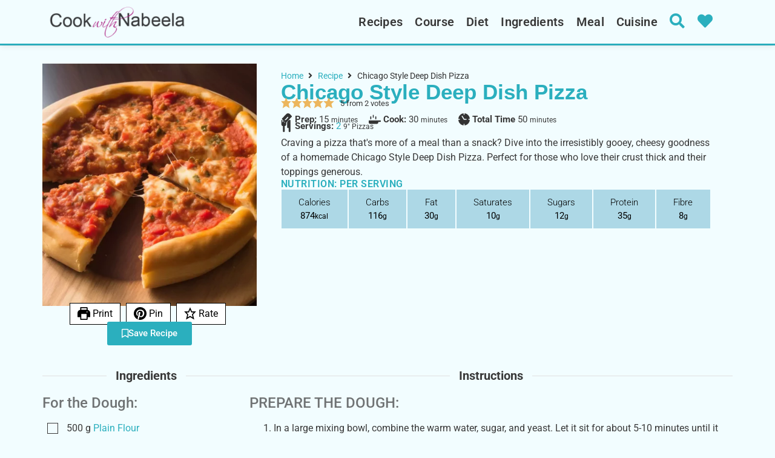

--- FILE ---
content_type: text/css; charset=utf-8
request_url: https://www.cookwithnabeela.com/wp-content/uploads/elementor/css/post-5.css?ver=1762851307
body_size: 405
content:
.elementor-kit-5{--e-global-color-primary:#2BAFBE;--e-global-color-secondary:#F2FDFF;--e-global-color-text:#393939;--e-global-color-accent:#61CE70;--e-global-color-45efd26:#000000;--e-global-color-4b2f9fd:#FFFFFF;--e-global-color-910e77a:#1EB9BA;--e-global-color-e6a344b:#A2865E;--e-global-typography-primary-font-size:35px;--e-global-typography-primary-font-weight:800;--e-global-typography-primary-text-transform:uppercase;--e-global-typography-secondary-font-size:20px;--e-global-typography-secondary-font-weight:800;--e-global-typography-text-font-family:"Roboto";--e-global-typography-text-font-weight:400;--e-global-typography-accent-font-family:"Roboto";--e-global-typography-accent-font-weight:500;--e-global-typography-bebae7b-font-family:"Roboto";--e-global-typography-bebae7b-font-size:20px;--e-global-typography-bebae7b-font-weight:900;--e-global-typography-bebae7b-font-style:normal;}.elementor-kit-5 e-page-transition{background-color:#FFBC7D;}.elementor-kit-5 a{color:var( --e-global-color-primary );}.elementor-kit-5 a:hover{color:var( --e-global-color-primary );}.elementor-kit-5 h2{color:var( --e-global-color-primary );font-size:30px;font-weight:900;text-transform:uppercase;letter-spacing:0.5px;}.elementor-kit-5 h3{font-size:20px;font-weight:bold;}.elementor-section.elementor-section-boxed > .elementor-container{max-width:1140px;}.e-con{--container-max-width:1140px;}.elementor-widget:not(:last-child){margin-block-end:20px;}.elementor-element{--widgets-spacing:20px 20px;--widgets-spacing-row:20px;--widgets-spacing-column:20px;}{}h1.site-title{display:var(--page-title-display);}@media(max-width:1024px){.elementor-section.elementor-section-boxed > .elementor-container{max-width:1024px;}.e-con{--container-max-width:1024px;}}@media(max-width:767px){.elementor-kit-5{--e-global-typography-primary-font-size:30px;--e-global-typography-secondary-font-size:16px;--e-global-typography-bebae7b-font-size:13px;}.elementor-kit-5 h2{font-size:20px;}.elementor-section.elementor-section-boxed > .elementor-container{max-width:767px;}.e-con{--container-max-width:767px;}}

--- FILE ---
content_type: text/css; charset=utf-8
request_url: https://www.cookwithnabeela.com/wp-content/uploads/elementor/css/post-114.css?ver=1762851307
body_size: 1358
content:
.elementor-114 .elementor-element.elementor-element-fd9a767{--display:flex;--flex-direction:row;--container-widget-width:calc( ( 1 - var( --container-widget-flex-grow ) ) * 100% );--container-widget-height:100%;--container-widget-flex-grow:1;--container-widget-align-self:stretch;--flex-wrap-mobile:wrap;--align-items:center;--gap:10px 10px;--row-gap:10px;--column-gap:10px;--overlay-opacity:0.5;border-style:solid;--border-style:solid;border-width:0px 0px 2px 0px;--border-top-width:0px;--border-right-width:0px;--border-bottom-width:2px;--border-left-width:0px;border-color:var( --e-global-color-primary );--border-color:var( --e-global-color-primary );box-shadow:0px 1px 10px 0px rgba(0, 0, 0, 0.11);--padding-top:6px;--padding-bottom:6px;--padding-left:5px;--padding-right:5px;--z-index:100;}.elementor-114 .elementor-element.elementor-element-fd9a767 .elementor-repeater-item-7d05bb3.jet-parallax-section__layout .jet-parallax-section__image{background-size:auto;}.elementor-widget-theme-site-logo .widget-image-caption{color:var( --e-global-color-text );font-family:var( --e-global-typography-text-font-family ), Sans-serif;font-weight:var( --e-global-typography-text-font-weight );}.elementor-114 .elementor-element.elementor-element-e9f5e81{width:var( --container-widget-width, 22% );max-width:22%;--container-widget-width:22%;--container-widget-flex-grow:0;}.elementor-widget-nav-menu .elementor-nav-menu .elementor-item{font-size:var( --e-global-typography-primary-font-size );font-weight:var( --e-global-typography-primary-font-weight );text-transform:var( --e-global-typography-primary-text-transform );}.elementor-widget-nav-menu .elementor-nav-menu--main .elementor-item{color:var( --e-global-color-text );fill:var( --e-global-color-text );}.elementor-widget-nav-menu .elementor-nav-menu--main .elementor-item:hover,
					.elementor-widget-nav-menu .elementor-nav-menu--main .elementor-item.elementor-item-active,
					.elementor-widget-nav-menu .elementor-nav-menu--main .elementor-item.highlighted,
					.elementor-widget-nav-menu .elementor-nav-menu--main .elementor-item:focus{color:var( --e-global-color-accent );fill:var( --e-global-color-accent );}.elementor-widget-nav-menu .elementor-nav-menu--main:not(.e--pointer-framed) .elementor-item:before,
					.elementor-widget-nav-menu .elementor-nav-menu--main:not(.e--pointer-framed) .elementor-item:after{background-color:var( --e-global-color-accent );}.elementor-widget-nav-menu .e--pointer-framed .elementor-item:before,
					.elementor-widget-nav-menu .e--pointer-framed .elementor-item:after{border-color:var( --e-global-color-accent );}.elementor-widget-nav-menu{--e-nav-menu-divider-color:var( --e-global-color-text );}.elementor-widget-nav-menu .elementor-nav-menu--dropdown .elementor-item, .elementor-widget-nav-menu .elementor-nav-menu--dropdown  .elementor-sub-item{font-family:var( --e-global-typography-accent-font-family ), Sans-serif;font-weight:var( --e-global-typography-accent-font-weight );}.elementor-114 .elementor-element.elementor-element-33af55b{width:var( --container-widget-width, 68% );max-width:68%;--container-widget-width:68%;--container-widget-flex-grow:0;}.elementor-114 .elementor-element.elementor-element-33af55b .elementor-menu-toggle{margin:0 auto;background-color:#02010100;}.elementor-114 .elementor-element.elementor-element-33af55b .elementor-nav-menu .elementor-item{font-size:20px;font-weight:600;text-transform:capitalize;letter-spacing:0.3px;}.elementor-114 .elementor-element.elementor-element-33af55b .elementor-nav-menu--main .elementor-item{color:var( --e-global-color-text );fill:var( --e-global-color-text );padding-left:10px;padding-right:10px;}.elementor-114 .elementor-element.elementor-element-33af55b .elementor-nav-menu--main .elementor-item:hover,
					.elementor-114 .elementor-element.elementor-element-33af55b .elementor-nav-menu--main .elementor-item.elementor-item-active,
					.elementor-114 .elementor-element.elementor-element-33af55b .elementor-nav-menu--main .elementor-item.highlighted,
					.elementor-114 .elementor-element.elementor-element-33af55b .elementor-nav-menu--main .elementor-item:focus{color:var( --e-global-color-primary );fill:var( --e-global-color-primary );}.elementor-114 .elementor-element.elementor-element-33af55b .elementor-nav-menu--dropdown a:hover,
					.elementor-114 .elementor-element.elementor-element-33af55b .elementor-nav-menu--dropdown a.elementor-item-active,
					.elementor-114 .elementor-element.elementor-element-33af55b .elementor-nav-menu--dropdown a.highlighted,
					.elementor-114 .elementor-element.elementor-element-33af55b .elementor-menu-toggle:hover{color:var( --e-global-color-secondary );}.elementor-114 .elementor-element.elementor-element-33af55b .elementor-nav-menu--dropdown a:hover,
					.elementor-114 .elementor-element.elementor-element-33af55b .elementor-nav-menu--dropdown a.elementor-item-active,
					.elementor-114 .elementor-element.elementor-element-33af55b .elementor-nav-menu--dropdown a.highlighted{background-color:var( --e-global-color-primary );}.elementor-114 .elementor-element.elementor-element-33af55b .elementor-nav-menu--dropdown a.elementor-item-active{color:var( --e-global-color-secondary );background-color:var( --e-global-color-primary );}.elementor-114 .elementor-element.elementor-element-33af55b .elementor-nav-menu--dropdown .elementor-item, .elementor-114 .elementor-element.elementor-element-33af55b .elementor-nav-menu--dropdown  .elementor-sub-item{font-size:16px;font-weight:500;}.elementor-114 .elementor-element.elementor-element-33af55b .elementor-nav-menu--dropdown{border-style:solid;border-width:0px 2px 2px 2px;border-color:var( --e-global-color-primary );}.elementor-114 .elementor-element.elementor-element-33af55b .elementor-nav-menu--main > .elementor-nav-menu > li > .elementor-nav-menu--dropdown, .elementor-114 .elementor-element.elementor-element-33af55b .elementor-nav-menu__container.elementor-nav-menu--dropdown{margin-top:12.7px !important;}.elementor-114 .elementor-element.elementor-element-33af55b div.elementor-menu-toggle{color:var( --e-global-color-primary );}.elementor-114 .elementor-element.elementor-element-33af55b div.elementor-menu-toggle svg{fill:var( --e-global-color-primary );}.elementor-114 .elementor-element.elementor-element-33af55b div.elementor-menu-toggle:hover{color:var( --e-global-color-primary );}.elementor-114 .elementor-element.elementor-element-33af55b div.elementor-menu-toggle:hover svg{fill:var( --e-global-color-primary );}.elementor-widget-icon.elementor-view-stacked .elementor-icon{background-color:var( --e-global-color-primary );}.elementor-widget-icon.elementor-view-framed .elementor-icon, .elementor-widget-icon.elementor-view-default .elementor-icon{color:var( --e-global-color-primary );border-color:var( --e-global-color-primary );}.elementor-widget-icon.elementor-view-framed .elementor-icon, .elementor-widget-icon.elementor-view-default .elementor-icon svg{fill:var( --e-global-color-primary );}.elementor-114 .elementor-element.elementor-element-b1a429f{width:var( --container-widget-width, 4% );max-width:4%;--container-widget-width:4%;--container-widget-flex-grow:0;align-self:center;}.elementor-114 .elementor-element.elementor-element-b1a429f > .elementor-widget-container{margin:3px 0px 0px 0px;}.elementor-114 .elementor-element.elementor-element-b1a429f .elementor-icon-wrapper{text-align:center;}.elementor-114 .elementor-element.elementor-element-b1a429f.elementor-view-stacked .elementor-icon:hover{background-color:#000000;}.elementor-114 .elementor-element.elementor-element-b1a429f.elementor-view-framed .elementor-icon:hover, .elementor-114 .elementor-element.elementor-element-b1a429f.elementor-view-default .elementor-icon:hover{color:#000000;border-color:#000000;}.elementor-114 .elementor-element.elementor-element-b1a429f.elementor-view-framed .elementor-icon:hover, .elementor-114 .elementor-element.elementor-element-b1a429f.elementor-view-default .elementor-icon:hover svg{fill:#000000;}.elementor-114 .elementor-element.elementor-element-b1a429f .elementor-icon{font-size:25px;}.elementor-114 .elementor-element.elementor-element-b1a429f .elementor-icon svg{height:25px;}.elementor-114 .elementor-element.elementor-element-51661a7{width:var( --container-widget-width, 4% );max-width:4%;--container-widget-width:4%;--container-widget-flex-grow:0;align-self:center;}.elementor-114 .elementor-element.elementor-element-51661a7 > .elementor-widget-container{margin:3px 0px 0px 0px;}.elementor-114 .elementor-element.elementor-element-51661a7 .elementor-icon-wrapper{text-align:center;}.elementor-114 .elementor-element.elementor-element-51661a7.elementor-view-stacked .elementor-icon:hover{background-color:var( --e-global-color-text );}.elementor-114 .elementor-element.elementor-element-51661a7.elementor-view-framed .elementor-icon:hover, .elementor-114 .elementor-element.elementor-element-51661a7.elementor-view-default .elementor-icon:hover{color:var( --e-global-color-text );border-color:var( --e-global-color-text );}.elementor-114 .elementor-element.elementor-element-51661a7.elementor-view-framed .elementor-icon:hover, .elementor-114 .elementor-element.elementor-element-51661a7.elementor-view-default .elementor-icon:hover svg{fill:var( --e-global-color-text );}.elementor-114 .elementor-element.elementor-element-51661a7 .elementor-icon{font-size:25px;}.elementor-114 .elementor-element.elementor-element-51661a7 .elementor-icon svg{height:25px;}.elementor-114 .elementor-element.elementor-element-fd9a767::before, .elementor-114 .elementor-element.elementor-element-fd9a767 > .elementor-background-video-container::before, .elementor-114 .elementor-element.elementor-element-fd9a767 > .e-con-inner > .elementor-background-video-container::before, .elementor-114 .elementor-element.elementor-element-fd9a767 > .elementor-background-slideshow::before, .elementor-114 .elementor-element.elementor-element-fd9a767 > .e-con-inner > .elementor-background-slideshow::before, .elementor-114 .elementor-element.elementor-element-fd9a767 > .elementor-motion-effects-container > .elementor-motion-effects-layer::before{--background-overlay:'';}.elementor-114 .elementor-element.elementor-element-fd9a767.e-con{--align-self:center;}.elementor-theme-builder-content-area{height:400px;}.elementor-location-header:before, .elementor-location-footer:before{content:"";display:table;clear:both;}@media(max-width:1024px){.elementor-114 .elementor-element.elementor-element-e9f5e81 > .elementor-widget-container{padding:0px 130px 0px 130px;}.elementor-114 .elementor-element.elementor-element-e9f5e81{--container-widget-width:80%;--container-widget-flex-grow:0;width:var( --container-widget-width, 80% );max-width:80%;order:2;}.elementor-114 .elementor-element.elementor-element-e9f5e81 img{height:50px;object-fit:contain;}.elementor-widget-nav-menu .elementor-nav-menu .elementor-item{font-size:var( --e-global-typography-primary-font-size );}.elementor-114 .elementor-element.elementor-element-33af55b{--container-widget-width:10%;--container-widget-flex-grow:0;width:var( --container-widget-width, 10% );max-width:10%;}.elementor-114 .elementor-element.elementor-element-b1a429f{--container-widget-width:10%;--container-widget-flex-grow:0;width:var( --container-widget-width, 10% );max-width:10%;order:3;}}@media(max-width:767px){.elementor-114 .elementor-element.elementor-element-e9f5e81 > .elementor-widget-container{padding:0px 15px 0px 15px;}.elementor-114 .elementor-element.elementor-element-e9f5e81{--container-widget-width:70%;--container-widget-flex-grow:0;width:var( --container-widget-width, 70% );max-width:70%;}.elementor-widget-nav-menu .elementor-nav-menu .elementor-item{font-size:var( --e-global-typography-primary-font-size );}.elementor-114 .elementor-element.elementor-element-33af55b{--container-widget-width:10%;--container-widget-flex-grow:0;width:var( --container-widget-width, 10% );max-width:10%;--nav-menu-icon-size:30px;}.elementor-114 .elementor-element.elementor-element-33af55b .elementor-nav-menu--dropdown{border-width:2px 0px 2px 0px;}.elementor-114 .elementor-element.elementor-element-33af55b .elementor-nav-menu--dropdown a{padding-top:20px;padding-bottom:20px;}.elementor-114 .elementor-element.elementor-element-fd9a767{--justify-content:space-between;}}

--- FILE ---
content_type: text/css; charset=utf-8
request_url: https://www.cookwithnabeela.com/wp-content/uploads/elementor/css/post-323.css?ver=1762851307
body_size: 432
content:
.elementor-323 .elementor-element.elementor-element-5987573{--display:flex;--flex-direction:row;--container-widget-width:calc( ( 1 - var( --container-widget-flex-grow ) ) * 100% );--container-widget-height:100%;--container-widget-flex-grow:1;--container-widget-align-self:stretch;--flex-wrap-mobile:wrap;--justify-content:space-between;--align-items:center;}.elementor-323 .elementor-element.elementor-element-5987573:not(.elementor-motion-effects-element-type-background), .elementor-323 .elementor-element.elementor-element-5987573 > .elementor-motion-effects-container > .elementor-motion-effects-layer{background-color:var( --e-global-color-primary );}.elementor-widget-text-editor{font-family:var( --e-global-typography-text-font-family ), Sans-serif;font-weight:var( --e-global-typography-text-font-weight );color:var( --e-global-color-text );}.elementor-widget-text-editor.elementor-drop-cap-view-stacked .elementor-drop-cap{background-color:var( --e-global-color-primary );}.elementor-widget-text-editor.elementor-drop-cap-view-framed .elementor-drop-cap, .elementor-widget-text-editor.elementor-drop-cap-view-default .elementor-drop-cap{color:var( --e-global-color-primary );border-color:var( --e-global-color-primary );}.elementor-323 .elementor-element.elementor-element-65b2469{text-align:center;font-family:"Roboto", Sans-serif;font-weight:400;color:#FFFFFF;}.elementor-widget-heading .elementor-heading-title{font-size:var( --e-global-typography-primary-font-size );font-weight:var( --e-global-typography-primary-font-weight );text-transform:var( --e-global-typography-primary-text-transform );color:var( --e-global-color-primary );}.elementor-323 .elementor-element.elementor-element-7301d93{text-align:center;}.elementor-323 .elementor-element.elementor-element-7301d93 .elementor-heading-title{font-family:"Roboto", Sans-serif;font-size:15px;font-weight:400;color:var( --e-global-color-4b2f9fd );}.elementor-theme-builder-content-area{height:400px;}.elementor-location-header:before, .elementor-location-footer:before{content:"";display:table;clear:both;}@media(max-width:1024px){.elementor-widget-heading .elementor-heading-title{font-size:var( --e-global-typography-primary-font-size );}}@media(max-width:767px){.elementor-323 .elementor-element.elementor-element-65b2469{text-align:center;font-size:15px;}.elementor-widget-heading .elementor-heading-title{font-size:var( --e-global-typography-primary-font-size );}}

--- FILE ---
content_type: text/css; charset=utf-8
request_url: https://www.cookwithnabeela.com/wp-content/uploads/elementor/css/post-10975.css?ver=1762851308
body_size: 1492
content:
.elementor-10975 .elementor-element.elementor-element-26f7bb1{--display:flex;--flex-direction:row;--container-widget-width:initial;--container-widget-height:100%;--container-widget-flex-grow:1;--container-widget-align-self:stretch;--flex-wrap-mobile:wrap;--gap:0px 0px;--row-gap:0px;--column-gap:0px;border-style:solid;--border-style:solid;border-width:1px 0px 0px 0px;--border-top-width:1px;--border-right-width:0px;--border-bottom-width:0px;--border-left-width:0px;border-color:var( --e-global-color-primary );--border-color:var( --e-global-color-primary );--padding-top:30px;--padding-bottom:10px;--padding-left:20px;--padding-right:20px;}.elementor-10975 .elementor-element.elementor-element-26f7bb1:not(.elementor-motion-effects-element-type-background), .elementor-10975 .elementor-element.elementor-element-26f7bb1 > .elementor-motion-effects-container > .elementor-motion-effects-layer{background-color:var( --e-global-color-secondary );}.elementor-10975 .elementor-element.elementor-element-04c2fed{--display:flex;--flex-direction:column;--container-widget-width:calc( ( 1 - var( --container-widget-flex-grow ) ) * 100% );--container-widget-height:initial;--container-widget-flex-grow:0;--container-widget-align-self:initial;--flex-wrap-mobile:wrap;--justify-content:flex-start;--align-items:center;--flex-wrap:nowrap;--padding-top:0px;--padding-bottom:0px;--padding-left:0px;--padding-right:0px;}.elementor-10975 .elementor-element.elementor-element-04c2fed.e-con{--flex-grow:0;--flex-shrink:0;}.elementor-10975 .elementor-element.elementor-element-c401ffc .jet-listing-dynamic-image{justify-content:flex-start;}.elementor-10975 .elementor-element.elementor-element-c401ffc .jet-listing-dynamic-image__figure{align-items:flex-start;}.elementor-10975 .elementor-element.elementor-element-c401ffc .jet-listing-dynamic-image a{display:flex;justify-content:flex-start;}.elementor-10975 .elementor-element.elementor-element-c401ffc .jet-listing-dynamic-image img{height:400px;object-fit:cover;}.elementor-10975 .elementor-element.elementor-element-c401ffc .jet-listing-dynamic-image__caption{text-align:left;}.elementor-10975 .elementor-element.elementor-element-7634396{--display:flex;--justify-content:center;--align-items:center;--container-widget-width:calc( ( 1 - var( --container-widget-flex-grow ) ) * 100% );--margin-top:-15px;--margin-bottom:0px;--margin-left:0px;--margin-right:0px;}.elementor-widget-text-editor{font-family:var( --e-global-typography-text-font-family ), Sans-serif;font-weight:var( --e-global-typography-text-font-weight );color:var( --e-global-color-text );}.elementor-widget-text-editor.elementor-drop-cap-view-stacked .elementor-drop-cap{background-color:var( --e-global-color-primary );}.elementor-widget-text-editor.elementor-drop-cap-view-framed .elementor-drop-cap, .elementor-widget-text-editor.elementor-drop-cap-view-default .elementor-drop-cap{color:var( --e-global-color-primary );border-color:var( --e-global-color-primary );}.elementor-widget-button .elementor-button{background-color:var( --e-global-color-accent );font-family:var( --e-global-typography-accent-font-family ), Sans-serif;font-weight:var( --e-global-typography-accent-font-weight );}.elementor-10975 .elementor-element.elementor-element-8f5ade9 .elementor-button{background-color:var( --e-global-color-primary );fill:#FFFFFF;color:#FFFFFF;border-radius:3px 3px 3px 3px;}.elementor-10975 .elementor-element.elementor-element-8f5ade9 > .elementor-widget-container{margin:-10px 0px 0px 0px;}.elementor-10975 .elementor-element.elementor-element-8f5ade9 .elementor-button-content-wrapper{flex-direction:row;}.elementor-10975 .elementor-element.elementor-element-8f5ade9 .elementor-button .elementor-button-content-wrapper{gap:10px;}.elementor-10975 .elementor-element.elementor-element-91b0695{--display:flex;--justify-content:flex-start;--padding-top:10px;--padding-bottom:10px;--padding-left:40px;--padding-right:10px;}.elementor-10975 .elementor-element.elementor-element-7445654 > .elementor-widget-container{margin:-10px 0px -20px 0px;}.elementor-10975 .elementor-element.elementor-element-7445654{font-family:"Arial", Sans-serif;font-size:35px;color:var( --e-global-color-primary );}.elementor-10975 .elementor-element.elementor-element-5a01a4c{font-size:15px;line-height:2em;}.elementor-10975 .elementor-element.elementor-element-19c77f8 > .elementor-widget-container{margin:-20px 0px 0px 0px;}.elementor-10975 .elementor-element.elementor-element-19c77f8{font-size:15px;line-height:2em;}.elementor-widget-heading .elementor-heading-title{font-size:var( --e-global-typography-primary-font-size );font-weight:var( --e-global-typography-primary-font-weight );text-transform:var( --e-global-typography-primary-text-transform );color:var( --e-global-color-primary );}.elementor-10975 .elementor-element.elementor-element-74caa94 .elementor-heading-title{font-size:16px;font-weight:600;}.elementor-10975 .elementor-element.elementor-element-4c41a5e{font-size:15px;}.elementor-10975 .elementor-element.elementor-element-f9bd253{--display:flex;--flex-direction:row;--container-widget-width:initial;--container-widget-height:100%;--container-widget-flex-grow:1;--container-widget-align-self:stretch;--flex-wrap-mobile:wrap;--gap:0px 0px;--row-gap:0px;--column-gap:0px;}.elementor-10975 .elementor-element.elementor-element-f7a6dae{--display:flex;--flex-direction:column;--container-widget-width:100%;--container-widget-height:initial;--container-widget-flex-grow:0;--container-widget-align-self:initial;--flex-wrap-mobile:wrap;--padding-top:0px;--padding-bottom:0px;--padding-left:0px;--padding-right:0px;}.elementor-10975 .elementor-element.elementor-element-f7a6dae.e-con{--flex-grow:0;--flex-shrink:0;}.elementor-10975 .elementor-element.elementor-element-52234eb.elementor-element{--flex-grow:0;--flex-shrink:0;}.elementor-10975 .elementor-element.elementor-element-4de5b3d{--display:flex;--flex-direction:column;--container-widget-width:100%;--container-widget-height:initial;--container-widget-flex-grow:0;--container-widget-align-self:initial;--flex-wrap-mobile:wrap;--padding-top:0px;--padding-bottom:0px;--padding-left:0px;--padding-right:0px;}.elementor-10975 .elementor-element.elementor-element-f96da1c{width:var( --container-widget-width, 119.63% );max-width:119.63%;--container-widget-width:119.63%;--container-widget-flex-grow:0;}.elementor-10975 .elementor-element.elementor-element-f96da1c.elementor-element{--flex-grow:0;--flex-shrink:0;}.elementor-10975 .elementor-element.elementor-element-805be88{--display:flex;--flex-direction:row;--container-widget-width:initial;--container-widget-height:100%;--container-widget-flex-grow:1;--container-widget-align-self:stretch;--flex-wrap-mobile:wrap;--justify-content:flex-start;--gap:0px 0px;--row-gap:0px;--column-gap:0px;}.elementor-10975 .elementor-element.elementor-element-3570a81{--display:flex;--flex-direction:column;--container-widget-width:100%;--container-widget-height:initial;--container-widget-flex-grow:0;--container-widget-align-self:initial;--flex-wrap-mobile:wrap;--padding-top:0px;--padding-bottom:0px;--padding-left:0px;--padding-right:0px;}.elementor-10975 .elementor-element.elementor-element-3570a81.e-con{--flex-grow:0;--flex-shrink:0;}.elementor-10975 .elementor-element.elementor-element-de9b42d > .elementor-widget-container{background-color:var( --e-global-color-secondary );padding:10px 15px 10px 15px;border-style:solid;border-width:1px 1px 1px 1px;border-color:var( --e-global-color-primary );}.elementor-10975 .elementor-element.elementor-element-fa4c99b{--display:flex;--flex-direction:column;--container-widget-width:calc( ( 1 - var( --container-widget-flex-grow ) ) * 100% );--container-widget-height:initial;--container-widget-flex-grow:0;--container-widget-align-self:initial;--flex-wrap-mobile:wrap;--align-items:stretch;--gap:10px 10px;--row-gap:10px;--column-gap:10px;--padding-top:15px;--padding-bottom:15px;--padding-left:10px;--padding-right:10px;}.elementor-10975 .elementor-element.elementor-element-46ccc92{text-align:center;}.elementor-10975 .elementor-element.elementor-element-46ccc92 .elementor-heading-title{font-family:"Roboto", Sans-serif;font-weight:700;letter-spacing:1.5px;color:var( --e-global-color-primary );}.elementor-10975 .elementor-element.elementor-element-68daf1a > .elementor-widget-container > .jet-listing-grid > .jet-listing-grid__items, .elementor-10975 .elementor-element.elementor-element-68daf1a > .jet-listing-grid > .jet-listing-grid__items{--columns:4;}body.elementor-page-10975:not(.elementor-motion-effects-element-type-background), body.elementor-page-10975 > .elementor-motion-effects-container > .elementor-motion-effects-layer{background-color:var( --e-global-color-secondary );}@media(max-width:1024px){.elementor-10975 .elementor-element.elementor-element-04c2fed{--justify-content:flex-start;}.elementor-10975 .elementor-element.elementor-element-91b0695{--padding-top:10px;--padding-bottom:10px;--padding-left:20px;--padding-right:10px;}.elementor-widget-heading .elementor-heading-title{font-size:var( --e-global-typography-primary-font-size );}.elementor-10975 .elementor-element.elementor-element-68daf1a > .elementor-widget-container > .jet-listing-grid > .jet-listing-grid__items, .elementor-10975 .elementor-element.elementor-element-68daf1a > .jet-listing-grid > .jet-listing-grid__items{--columns:4;}}@media(min-width:768px){.elementor-10975 .elementor-element.elementor-element-04c2fed{--width:31.014%;}.elementor-10975 .elementor-element.elementor-element-91b0695{--width:66.6666%;}.elementor-10975 .elementor-element.elementor-element-f7a6dae{--width:30%;}.elementor-10975 .elementor-element.elementor-element-4de5b3d{--width:70%;}.elementor-10975 .elementor-element.elementor-element-3570a81{--width:91.118%;}}@media(max-width:1024px) and (min-width:768px){.elementor-10975 .elementor-element.elementor-element-04c2fed{--width:291.305px;}.elementor-10975 .elementor-element.elementor-element-3570a81{--width:733.383px;}}@media(max-width:767px){.elementor-10975 .elementor-element.elementor-element-26f7bb1{--padding-top:10px;--padding-bottom:10px;--padding-left:10px;--padding-right:10px;}.elementor-10975 .elementor-element.elementor-element-7634396{--margin-top:-15px;--margin-bottom:0px;--margin-left:0px;--margin-right:0px;}.elementor-10975 .elementor-element.elementor-element-91b0695{--padding-top:10px;--padding-bottom:10px;--padding-left:10px;--padding-right:10px;}.elementor-10975 .elementor-element.elementor-element-7445654 > .elementor-widget-container{margin:-15px 0px -15px 0px;}.elementor-10975 .elementor-element.elementor-element-7445654{font-size:28px;}.elementor-widget-heading .elementor-heading-title{font-size:var( --e-global-typography-primary-font-size );}.elementor-10975 .elementor-element.elementor-element-4c41a5e{font-size:12px;}.elementor-10975 .elementor-element.elementor-element-46ccc92 .elementor-heading-title{font-size:20px;}.elementor-10975 .elementor-element.elementor-element-68daf1a > .elementor-widget-container > .jet-listing-grid > .jet-listing-grid__items, .elementor-10975 .elementor-element.elementor-element-68daf1a > .jet-listing-grid > .jet-listing-grid__items{--columns:2;}}/* Start custom CSS for text-editor, class: .elementor-element-7445654 */.wprm-recipe-template-boxes-2-meta .wprm-recipe-block-container {
	flex-grow: 1;
	background-color: lightblue;
	color: black;
	text-align: center;
	padding: 10px;
	margin: 1px;
}/* End custom CSS */
/* Start custom CSS for text-editor, class: .elementor-element-ce8ea0d */.wprm-recipe-template-boxes-2 {
	border-style: %wprm_border_style%;
	border-width: %wprm_border_width%;
	border-color: %wprm_header_background%;
	border-radius: %wprm_border_radius%;
	padding: 0 0px 0px 0px;
}

.wprm-recipe-template-boxes-2-meta {
	display: flex;
	flex-wrap: wrap;
	justify-content: space-evenly;
}
.wprm-recipe-template-boxes-2-meta .wprm-recipe-block-container {
	flex-grow: 1;
	flex-basis: %wprm_meta_box%;
	background-color: %wprm_meta_background%;
	color: %wprm_meta_text%;
	text-align: center;
	padding: 10px;
	margin: 1px;
}/* End custom CSS */

--- FILE ---
content_type: text/css; charset=utf-8
request_url: https://www.cookwithnabeela.com/wp-content/uploads/elementor/css/post-160363.css?ver=1762851308
body_size: 287
content:
.elementor-160363 .elementor-element.elementor-element-caaf030{--display:flex;--flex-direction:column;--container-widget-width:100%;--container-widget-height:initial;--container-widget-flex-grow:0;--container-widget-align-self:initial;--flex-wrap-mobile:wrap;--padding-top:0px;--padding-bottom:20px;--padding-left:0px;--padding-right:0px;}.elementor-widget-image .widget-image-caption{color:var( --e-global-color-text );font-family:var( --e-global-typography-text-font-family ), Sans-serif;font-weight:var( --e-global-typography-text-font-weight );}.elementor-widget-heading .elementor-heading-title{font-size:var( --e-global-typography-primary-font-size );font-weight:var( --e-global-typography-primary-font-weight );text-transform:var( --e-global-typography-primary-text-transform );color:var( --e-global-color-primary );}.elementor-160363 .elementor-element.elementor-element-b288cc5 > .elementor-widget-container{padding:0px 10px 0px 10px;}.elementor-160363 .elementor-element.elementor-element-b288cc5{text-align:center;}.elementor-160363 .elementor-element.elementor-element-b288cc5 .elementor-heading-title{font-size:18px;font-weight:500;color:var( --e-global-color-text );}.jet-listing-item.single-jet-engine.elementor-page-160363 > .elementor{width:300px;margin-left:auto;margin-right:auto;}@media(max-width:1024px){.elementor-widget-heading .elementor-heading-title{font-size:var( --e-global-typography-primary-font-size );}}@media(max-width:767px){.elementor-widget-heading .elementor-heading-title{font-size:var( --e-global-typography-primary-font-size );}}

--- FILE ---
content_type: text/css
request_url: https://ads.adthrive.com/sites/63d16fad2f1ead037356d09f/ads.min.css
body_size: 630
content:
/* If using mobile sticky player at top center 
.adthrive-device-phone .adthrive-recipe > div {
top: 200px!important;
} */


.adthrive-ad-cls>div, .adthrive-ad-cls>iframe {
   flex-basis: auto!important;
}

.adthrive-device-desktop .adthrive-recipe, 
.adthrive-device-tablet .adthrive-recipe {
  float: right;
  clear: right;
  margin: 10px 0 10px 10px;
}

.wprm-recipe {
overflow: visible!important;
}

/* Move Mobile video player up from the bottom to avoid ad overlap */
.adthrive-collapse-mobile.adthrive-collapse-bottom-right:not(#adthrive-auto-injected-ad-container), .adthrive-collapse-mobile.adthrive-collapse-bottom-left:not(#adthrive-auto-injected-ad-container) {
margin-bottom: 80px!important;
}
/* END Mobile video adjustment */



--- FILE ---
content_type: text/plain; charset=utf-8
request_url: https://ads.adthrive.com/http-api/cv2
body_size: 4337
content:
{"om":["0gwumwsd","0i2rwd3u","0m1hhuu3","0np6xaq5","0w7bnx4s","1043_409_213936","1043_409_213956","11142692","1185:1609874418","11896988","12010080","12010084","12010088","12029963","12084154","12325406","124682_199","124842_2","124843_3","124844_2","124845_2","124847_2","1453468","17400403-bd61-466e-97e6-a32acb3b8c3f","1a1lwgs2","1ehgbkb3","1pjr5q85","1r6626mk","1ta7ntky","1u2lhcdi","1ukslvux","1vm2yp0y","1z1xkxu1","2132:43527101","2148/ddce1472008973af325dd9f753e2d7df","2249:581439030","2249:648231440","2249:648231631","2249:652741142","2307:019flh5a","2307:1z1xkxu1","2307:3n588bx4","2307:3swzj6q3","2307:3uypazzl","2307:585jtxb8","2307:76d9w8jy","2307:89ubmjt9","2307:8c55u1ql","2307:90ys0024","2307:9hg33o3t","2307:9lxdy59h","2307:brb59cr2","2307:c50849u3","2307:coy3a5w5","2307:djmuaamh","2307:fvdjbmxp","2307:g0qrr0u9","2307:gnr2k287","2307:jj00jpvf","2307:k6ovs8n2","2307:krk6l8yh","2307:ljlopoyc","2307:qulshkrh","2307:s45eecb8","2307:syiy6asx","2307:tggn9vnm","2307:tqa5g7eg","2307:u40qromx","2307:v9es8f6w","2307:w9gimb3r","2307:zbtz7ea1","2307:zgfnr75h","2307:zsjck32z","2319_66419_12286354","2319_66419_12286427","2409_25495_176_CR52092918","2409_25495_176_CR52092919","2409_25495_176_CR52092920","2409_25495_176_CR52092921","2409_25495_176_CR52092922","2409_25495_176_CR52092923","2409_25495_176_CR52092958","2409_25495_176_CR52150651","2409_25495_176_CR52162021","2409_25495_176_CR52162022","2409_25495_176_CR52162023","2409_91366_409_213938","25","253413-1640962","262594","2676:82161630","2760:176_CR52092918","2760:176_CR52092919","2760:176_CR52092920","2760:176_CR52092921","2760:176_CR52092954","2760:176_CR52150651","2760:176_CR52162022","2760:176_CR52162023","28lmpjs2","2i2ncjyf","2jjp1phz","2rhihii2","2xu9ksr7","3278075-18446744072673958336","3278076-18446744072673958336","3278081-18446744072673958336","32l2n30b","33604871","33612018","3490:CR52092918","3490:CR52092919","3490:CR52092920","3490:CR52092921","3490:CR52092923","3490:CR52092954","3490:CR52092958","3490:CR52141675","3490:CR52144953","3490:CR52150651","3490:CR52157555","3490:CR52162012","3490:CR52162019","3490:CR52162021","3490:CR52162022","3490:CR52162023","34eys5wu","36093482","36447757","3658_106750_35hah0vl","3658_106750_coy3a5w5","3658_151643_hk2nsy6j","3658_151643_pqn44nv6","3658_151643_u5p4xjy9","3658_175625_5jmt9rde","3658_203382_ro7kwz2m","3658_206752_ar6733u8","3658_215937_1z1xkxu1","3658_22070_9hg33o3t","36c028f9-f640-469a-9678-e0229734f923","39999952","39999958","3gj4luo7","3mdkny0z","3n588bx4","3swzj6q3","3uypazzl","409_192546","409_192547","409_213930","409_216326","409_216386","409_216406","409_216416","409_216496","409_216506","409_223599","409_225978","409_225980","409_225990","409_226342","409_226347","409_226377","409_227223","409_227255","409_227256","409_227257","409_228349","409_228370","409_230726","409_230727","409_230728","409_230731","409_230737","41386813","42231876","43435727","43919985","44629254","47141847","47210038","47633464","481703827","485027845327","48739106","4a5zgqak","4a61bb3e-b13b-45e7-b239-2ee1feca7f9b","4cf9scme","4hfpibvx","4klye7cc","4qmco3dp","4u612wtl","50923117","51k0nnrq","52136747","523_354_660e5fec0c47f653c6684fd3","523_354_660e5fec0c47f653c6684fd5","523_354_660e5fec0c47f653c6684fd8","523_354_660e5fee0c47f653c6684fe2","523_354_6762d162d06a445387259277","52626586","534930","534932","53832733","539980","53v6aquw","54020815","54034745","54035274","541i13ag","5510:1a1lwgs2","5510:9jthdrjt","5510:9lxdy59h","5510:c5hosoph","5510:fbpxdx3y","5510:khrc9fv4","5510:kz6zmwva","5510:m6554310","5510:pp72duw3","55116643","55221385","55354666","553781814","55639596","55693404","55693405","55726194","557_409_216396","557_409_216416","557_409_223589","557_409_228065","557_409_228077","557_409_228105","558_93_541i13ag","558_93_6mhsshvo","558_93_90ys0024","558_93_coy3a5w5","558_93_cv2huqwc","558_93_fnrw03yb","558_93_n2whzkht","558_93_n3egwnq7","558_93_qifbn9ag","558_93_sn9aqvcn","558_93_v3kusmia","558_93_vuvnf89e","55965333","55ec2ded-d87c-4812-8d85-306f13a01ce3","56341213","56624343","585jtxb8","5l03u8j0","5r196al8","603485497","61083100","61153677","61210708","61210719","61210728","61212109","614105101","614105105","61444661","61606313","61916211","61916223","61916229","61932958","619765960","62086730","626973455","654681908","654681974","659315200","6597949","66tctort","680_99480_614105095","680_99480_614105105","680_99480_614105109","684340670","684503173","684503175","684503196","688064625","688070999","688078501","6b75de05-209f-412f-a469-dcb7d596c5a1","6d9296fe-1bc7-45ad-a97e-2234db8d431f","6k5gjis0","6mhsshvo","6nh2bzxv","71hv4oqc","7354_217088_80177139","76d9w8jy","7736472","7736477","782690968293","7829835","7928694","79433559","7960712","7963682","7964881","7969182","7972225","79794240","7981054","7981058","7981066","7995497","7995498","7995499","7dc06b80-02d4-4df2-9100-6a471b0f58e4","7i6hsi2b","8002122","8003839","8003859","8003964","8007244","80177143","80234100","80287501","80287575","8029650","8031266","8031272","8035726","80411663","80411669","8044874","8051521","8052289","8052351","8052353","8052355","8053754","8053755","8053756","8053759","8060634","8060639","8061985","8061986","8062971","8068035","81098536","81260964","81260974","81350519","83468914","83487379","83487389","83487559","83557475","83557488","84257403","84452239","84452267","84547153","84764334","84977121","84989487","85382503","85461672","85461674","85496581","85807320","8c04bcbe-cc15-4321-a7c2-4307fb4c3d1c","8c55u1ql","8osostik","8p8if82a","8w4klwi4","90ys0024","92b412ed-887c-47ba-b616-38ef2a4f80b6","9855/6c791d0d14cc4bc3fcf338e826bdf825","996tc87j","9dkdo0qv","9jthdrjt","9lxdy59h","9mf9bi98","9pvry0tu","9uv8wyk4","a43qhva1","a7a9d5e3-62b3-41e4-8f9d-2e7c617c0750","adb66618-1839-4ca3-8e6b-f87391dedea2","ah728kx4","aodopxzf","ar6733u8","b1n47h9n","b3014a2b-a341-4c8b-aff8-d8255055697d","b3t6yp8u","b4ad39ea-5933-43a6-99da-e9792b9ccca7","b90cwbcd","bff568d6-1d58-45a1-b8af-63a360b6cf70","bj4kmsd6","bmvwlypm","bqfph6x7","bziw4auz","c50849u3","c9aa5fde","clq7bm7c","coy3a5w5","cr-96vv5i6wu9xg","cr-9hxzbqc08jrgv2","cr-9j4t4fcrxdrgv2","cr-dctv3e6qxeu","cv2huqwc","cyoitofe","d00f51c8-3717-491e-9deb-cd297578c710","d28ff2fb-e10f-4f2d-b5f1-f4f4c1730545","de48lj30","dhd27ung","dimdwze7","ds2n98ki","dsugp5th","e1c37469-64ad-4cb5-80fd-9e4420b622a6","e8d8e407-7503-4956-b6fb-d297a2b2c068","ee6v10mo","es7sfu2u","ezpm9hr2","f18cad75","f6onaxdy","fbpxdx3y","feqgf5j3","fjp0ceax","fkeww1j5","fvdjbmxp","fxcpg5qg","g0qrr0u9","g1mm3bdi","g2ua3qul","g2uu1htr","g4o65yj3","g81ji1qs","gb15fest","gigdiuwf","gtupq68u","hk2nsy6j","hw7cz92s","hyirahoh","i90isgt0","i9mhgx71","ib1o62yz","ic27tfj8","id6k4s24","iqincpzy","j0ifx6ge","j1or5y5m","j58m06fh","jb75l2ds","jj00jpvf","k1i27i69","k1squ3l3","k5jetela","k6ovs8n2","ka57v6yx","kbapdg4y","kdwm0bkk","kjq0lnk5","kli1n6qv","kqx2uj20","krk6l8yh","kse34ky2","l1n5h3lu","la2wc7se","lcbz90gp","ldv3iy6n","lense5xn","lidxarco","ljlopoyc","lzqyjdzo","m6554310","mcjx8tlv","mfdmlfz6","mgm9dspt","mlixtkvs","mu569unk","mv77eckh","n2whzkht","n3egwnq7","n554ephp","n6596uvg","n98fponh","ng6uy4w7","nopxb826","nq5k861q","nr0pnn97","okpww41t","otosmymz","oy1uwxsh","oz31jrd0","p7kq1mt6","pagvt0pd","pgcclpg4","pitkvblx","pnla2wdi","pp72duw3","pqn44nv6","prq4f8da","purncoqw","q7ohz28o","qavqr5gq","qifbn9ag","qlux3iod","qqdvsvih","qqvgscdx","qs7tjg76","qulshkrh","r1rjcvrd","r762jrzq","rcue9ik0","rmqoo0ef","rmwej97v","ro7kwz2m","s37ll62x","s45eecb8","s5mud2li","sbkk6qvv","shh8hb8h","sj78qu8s","sk2xijcb","slmbx3it","sr2odp2k","ss8l2yz3","svinlp2o","syiy6asx","sze636fg","tjrk1rop","tkyvbyum","trovgi9c","u4ln9do8","u4sze3sn","u5p4xjy9","urlu21be","uxm3qgnk","v2pqc8qz","v945wwim","vepbkpcp","vfikea6i","vh9j7sz7","vnq7a5dv","vtrsauyl","vtwp5667","vuvnf89e","vxj6n0fj","vxxhhz0o","xb868u6v","xowb4bvd","xph9czdu","xpmadodl","xs124wyz","xyp8y9e4","xyzlviyw","y0pcas13","yi6qlg3p","ykhufmpv","ymb1auf3","ypwfv7hc","yvujj231","z6m1hare","zbtz7ea1","zgfnr75h","zhofofep","zkbf87f1","zm9yan37","zsjck32z","zx0g0416","7979132","7979135"],"pmp":[],"adomains":["1md.org","a4g.com","about.bugmd.com","acelauncher.com","adameve.com","adelion.com","adp3.net","advenuedsp.com","aibidauction.com","aibidsrv.com","akusoli.com","allofmpls.org","arkeero.net","ato.mx","avazutracking.net","avid-ad-server.com","avid-adserver.com","avidadserver.com","aztracking.net","bc-sys.com","bcc-ads.com","bidderrtb.com","bidscube.com","bizzclick.com","bkserving.com","bksn.se","brightmountainads.com","bucksense.io","bugmd.com","ca.iqos.com","capitaloneshopping.com","cdn.dsptr.com","clarifion.com","cotosen.com","cs.money","cwkuki.com","dallasnews.com","dcntr-ads.com","decenterads.com","derila-ergo.com","dhgate.com","dhs.gov","digitaladsystems.com","displate.com","doyour.bid","dspbox.io","envisionx.co","ezmob.com","fmlabsonline.com","g123.jp","g2trk.com","gadmobe.com","getbugmd.com","goodtoknowthis.com","gov.il","guard.io","hero-wars.com","holts.com","howto5.io","ice.gov","imprdom.com","justanswer.com","liverrenew.com","longhornsnuff.com","lovehoney.com","lowerjointpain.com","lymphsystemsupport.com","media-servers.net","medimops.de","miniretornaveis.com","mobuppsrtb.com","motionspots.com","mygrizzly.com","myrocky.ca","national-lottery.co.uk","nbliver360.com","ndc.ajillionmax.com","niutux.com","nordicspirit.co.uk","notify.nuviad.com","notify.oxonux.com","own-imp.vrtzads.com","paperela.com","parasiterelief.com","peta.org","pfm.ninja","pixel.metanetwork.mobi","pixel.valo.ai","plannedparenthood.org","plf1.net","plt7.com","pltfrm.click","printwithwave.co","privacymodeweb.com","rangeusa.com","readywind.com","reklambids.com","ri.psdwc.com","rtb-adeclipse.io","rtb-direct.com","rtb.adx1.com","rtb.kds.media","rtb.reklambid.com","rtb.reklamdsp.com","rtb.rklmstr.com","rtbadtrading.com","rtbsbengine.com","rtbtradein.com","saba.com.mx","securevid.co","servedby.revive-adserver.net","shift.com","smrt-view.com","swissklip.com","taboola.com","tel-aviv.gov.il","temu.com","theoceanac.com","track-bid.com","trackingintegral.com","trading-rtbg.com","trkbid.com","truthfinder.com","unoadsrv.com","usconcealedcarry.com","uuidksinc.net","vabilitytech.com","vashoot.com","vegogarden.com","viewtemplates.com","votervoice.net","vuse.com","waardex.com","wapstart.ru","wdc.go2trk.com","weareplannedparenthood.org","webtradingspot.com","xapads.com","xiaflex.com","yourchamilia.com"]}

--- FILE ---
content_type: text/plain; charset=UTF-8
request_url: https://at.teads.tv/fpc?analytics_tag_id=PUB_17002&tfpvi=&gdpr_consent=&gdpr_status=22&gdpr_reason=220&ccpa_consent=&sv=prebid-v1
body_size: 56
content:
OTc0ODVlMDEtOGExZi00ZjdjLWFmMTgtOTZlMTY2YTJiYTI5Iy02LTE=